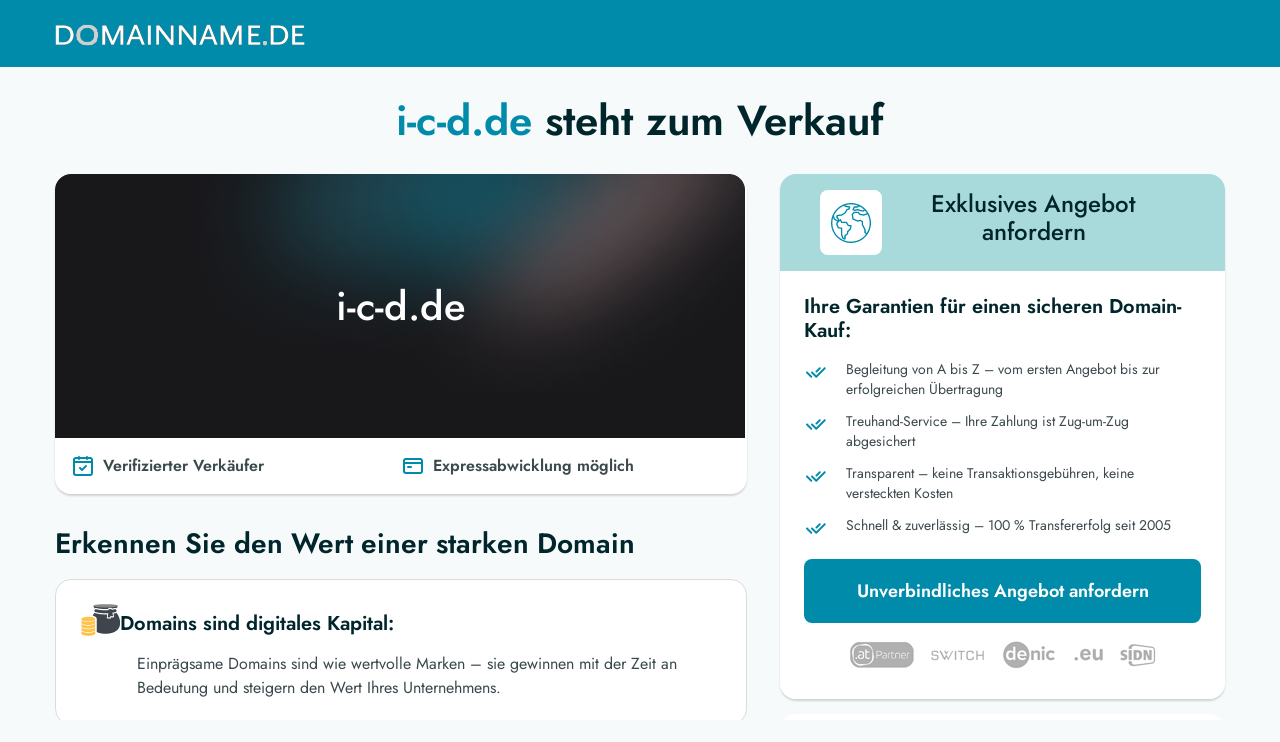

--- FILE ---
content_type: image/svg+xml
request_url: https://i-c-d.de/img/tokyo/icon/worldwide.svg
body_size: 2097
content:
<svg width="40" height="40" viewBox="0 0 40 40" fill="none" xmlns="http://www.w3.org/2000/svg">
<g clip-path="url(#clip0_43_250)">
<path d="M20.0071 0.0041506C12.0046 0.00298418 4.77209 4.77307 1.62233 12.1296L1.37305 12.2123L1.46969 12.5022C-2.67744 22.7306 2.25228 34.3842 12.4806 38.5314C14.8696 39.5 17.4233 39.9972 20.0012 39.9958C31.0445 39.9975 39.9983 31.0463 40 20.003C40.0017 8.95962 31.0505 0.00573361 20.0071 0.0041506ZM35.6916 30.0815L34.6648 29.0554V26.6653C34.6659 26.5621 34.6431 26.4601 34.5981 26.3673L31.9987 21.1757V18.6669C31.9987 18.4441 31.8874 18.236 31.7021 18.1124L29.7025 16.7793C29.5458 16.6747 29.352 16.6413 29.1693 16.6873L26.7204 17.2992L22.6073 15.5342L22.0414 11.5697L23.6097 10.0021H26.9764L28.1095 11.705C28.2118 11.8582 28.373 11.9622 28.5547 11.9923L32.5539 12.6588C32.661 12.6768 32.7708 12.6681 32.8738 12.6335L36.557 11.4058C39.6463 17.3341 39.3159 24.4644 35.6916 30.0815ZM32.9425 6.57212L31.8587 7.29463L28.8373 6.69009L26.8771 6.03756C26.7571 5.99682 26.6279 5.99165 26.5051 6.0229L24.027 6.6421L22.9406 6.28018L23.7457 4.66984H25.9999C26.1033 4.66993 26.2053 4.64602 26.2979 4.59986L28.604 3.44677C30.1922 4.27576 31.6532 5.32821 32.9425 6.57212ZM12.7007 2.82556L14.3004 3.89201C14.379 3.94433 14.4678 3.97932 14.561 3.99465L17.791 4.53321L17.4757 5.47634L15.7927 6.03823C15.642 6.08838 15.5141 6.19069 15.4321 6.32683L13.5178 9.51683L10.4432 11.3618L5.91077 12.009C5.58225 12.0554 5.33797 12.3364 5.33755 12.6682V14.6678C5.33755 14.8446 5.40787 15.014 5.53285 15.139L6.67061 16.2768V17.4219L3.89785 15.5729L2.89206 12.5555C4.80566 8.18311 8.31302 4.70384 12.7007 2.82556ZM10.8031 24.679L7.79038 24.0758L6.67061 21.8423V20.2759L9.15409 17.7924L10.0732 19.6314C10.1861 19.8573 10.4172 20.0001 10.6698 20H14.9582L16.7638 23.0094C16.8843 23.2099 17.1011 23.3325 17.3351 23.3326H19.188L18.7214 25.6701L16.198 28.1936C16.0727 28.3185 16.0022 28.488 16.002 28.6648V30.3312L13.6025 32.1308C13.4347 32.2567 13.3359 32.4542 13.3359 32.664V35.0715L12.5067 34.7969L11.3363 31.8695V25.3322C11.3364 25.0154 11.1134 24.7423 10.8031 24.679ZM8.7995 34.9253C2.51506 30.2105 -0.142638 22.0642 2.15222 14.5505L2.7061 16.2114C2.75276 16.352 2.84491 16.4731 2.96805 16.5554L6.29069 18.7702L5.53285 19.5287C5.40787 19.6537 5.33755 19.8232 5.33755 20V21.9996C5.33747 22.103 5.36138 22.2049 5.40754 22.2975L6.74059 24.9636C6.83291 25.1477 7.00512 25.2789 7.20716 25.3189L10.0066 25.8781V31.9975C10.0065 32.0821 10.0226 32.1661 10.0539 32.2448L11.387 35.5774C11.4599 35.7594 11.6094 35.9002 11.7955 35.962L13.7951 36.6285C13.8619 36.6512 13.9319 36.6628 14.0024 36.6632C14.3705 36.6632 14.6689 36.3647 14.6689 35.9966V32.9973L17.0684 31.1977C17.2362 31.0718 17.3351 30.8742 17.3351 30.6644V28.9408L19.8059 26.47C19.8988 26.3769 19.9621 26.2583 19.9878 26.1294L20.6544 22.7967C20.7265 22.4357 20.4924 22.0846 20.1314 22.0125C20.0885 22.0039 20.0449 21.9996 20.0012 21.9996H17.7123L15.9067 18.9902C15.7862 18.7897 15.5694 18.667 15.3355 18.6669H11.0817L9.9366 16.3694C9.8407 16.1776 9.6584 16.0436 9.4467 16.0095C9.23507 15.9729 9.01904 16.0427 8.86882 16.1961L8.00366 17.0579V16.0008C8.00366 15.824 7.93335 15.6546 7.80837 15.5296L6.67061 14.3918V13.2461L10.7644 12.6615C10.8523 12.6488 10.9369 12.6186 11.013 12.5729L14.3457 10.5733C14.4392 10.5171 14.5175 10.4388 14.5736 10.3453L16.4466 7.22398L18.2122 6.63477C18.4116 6.56937 18.568 6.41298 18.6334 6.21352L19.3 4.21394C19.4155 3.86443 19.2257 3.48742 18.8762 3.37195C18.844 3.36128 18.8109 3.35312 18.7774 3.34745L14.9196 2.70425L14.2417 2.25235C18.4361 0.887133 22.979 1.0561 27.0604 2.72892L25.8426 3.33679H23.3338C23.0799 3.33537 22.8474 3.47834 22.7339 3.70538L21.4009 6.37149C21.2367 6.70092 21.3705 7.10117 21.7 7.26539C21.7281 7.27938 21.757 7.29138 21.7868 7.3013L23.7864 7.96782C23.9064 8.00857 24.0355 8.01373 24.1583 7.98249L26.6364 7.36328L28.4521 7.96782C28.4781 7.97716 28.5048 7.98432 28.5321 7.98915L31.8647 8.65568C32.038 8.69101 32.2183 8.65551 32.3653 8.55703L33.8823 7.54525C34.6289 8.37682 35.2998 9.2733 35.8872 10.224L32.6079 11.3171L29.0573 10.7252L27.8842 8.96562C27.7612 8.78124 27.5546 8.67009 27.333 8.66901H23.3338C23.157 8.66901 22.9875 8.73933 22.8626 8.8643L20.863 10.8639C20.7145 11.0123 20.6446 11.222 20.6744 11.4298L21.3409 16.0955C21.3745 16.3262 21.5261 16.5225 21.7408 16.6134L26.4065 18.6129C26.5401 18.6708 26.6893 18.6828 26.8304 18.6469L29.2106 18.0517L30.6656 19.0235V21.333C30.6644 21.4362 30.6873 21.5382 30.7323 21.631L33.3317 26.8226V29.3314C33.3317 29.5082 33.402 29.6776 33.527 29.8026L34.9214 31.1977C28.7374 39.4403 17.0422 41.1093 8.7995 34.9253Z" fill="#018BAA"/>
</g>
<defs>
<clipPath id="clip0_43_250">
<rect width="40" height="40" fill="white"/>
</clipPath>
</defs>
</svg>
